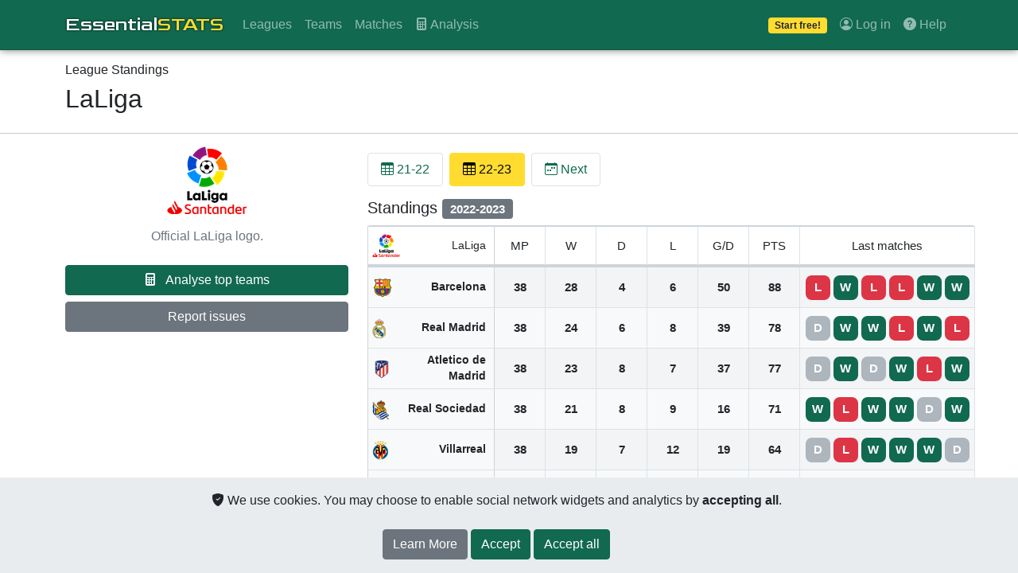

--- FILE ---
content_type: text/html; charset=utf-8
request_url: https://essentialstats.com/LeagueStats/22/2
body_size: 11636
content:

<!DOCTYPE html>
<html lang="en">
<head>
    <meta charset="utf-8" />
    <meta name="viewport" content="width=device-width, initial-scale=1.0" />
    <title>EssentialStats | Advanced football/soccer stats</title>
    <meta name="description" content="We provide advanced football/soccer statistics manually reviewed by experts. More than 400 teams and top leagues. We count with a smart tool that based on the historical performance of the teams, allows you to analyze matches in a quick, precise and automated manner."/>
    <meta name="keywords" content="football, soccer, advanced, goal kick stats, throw-ins stats, LaLiga, league, cup, stats, updated"/>
    <link rel="preload" href="https://fonts.googleapis.com/css2?family=Roboto:wght@300;400;500;700&display=swap" as="style" />
    <link rel="apple-touch-icon" sizes="180x180" href="/apple-touch-icon.png">
    <link rel="icon" type="image/png" sizes="32x32" href="/favicon-32x32.png">
    <link rel="icon" type="image/png" sizes="16x16" href="/favicon-16x16.png">
    <link rel="mask-icon" href="/safari-pinned-tab.svg" color="#5bbad5">
    <meta name="msapplication-TileColor" content="#da532c">
    <meta name="theme-color" content="#ffffff">
    
    <link rel="stylesheet" href="/css/site.css?v=QA9ggnIN4VTxFG1yy9pv77TwuyiILxG6KlttT8_DdQ4" />
    

<script type="text/javascript">!function(T,l,y){var S=T.location,k="script",D="instrumentationKey",C="ingestionendpoint",I="disableExceptionTracking",E="ai.device.",b="toLowerCase",w="crossOrigin",N="POST",e="appInsightsSDK",t=y.name||"appInsights";(y.name||T[e])&&(T[e]=t);var n=T[t]||function(d){var g=!1,f=!1,m={initialize:!0,queue:[],sv:"5",version:2,config:d};function v(e,t){var n={},a="Browser";return n[E+"id"]=a[b](),n[E+"type"]=a,n["ai.operation.name"]=S&&S.pathname||"_unknown_",n["ai.internal.sdkVersion"]="javascript:snippet_"+(m.sv||m.version),{time:function(){var e=new Date;function t(e){var t=""+e;return 1===t.length&&(t="0"+t),t}return e.getUTCFullYear()+"-"+t(1+e.getUTCMonth())+"-"+t(e.getUTCDate())+"T"+t(e.getUTCHours())+":"+t(e.getUTCMinutes())+":"+t(e.getUTCSeconds())+"."+((e.getUTCMilliseconds()/1e3).toFixed(3)+"").slice(2,5)+"Z"}(),iKey:e,name:"Microsoft.ApplicationInsights."+e.replace(/-/g,"")+"."+t,sampleRate:100,tags:n,data:{baseData:{ver:2}}}}var h=d.url||y.src;if(h){function a(e){var t,n,a,i,r,o,s,c,u,p,l;g=!0,m.queue=[],f||(f=!0,t=h,s=function(){var e={},t=d.connectionString;if(t)for(var n=t.split(";"),a=0;a<n.length;a++){var i=n[a].split("=");2===i.length&&(e[i[0][b]()]=i[1])}if(!e[C]){var r=e.endpointsuffix,o=r?e.location:null;e[C]="https://"+(o?o+".":"")+"dc."+(r||"services.visualstudio.com")}return e}(),c=s[D]||d[D]||"",u=s[C],p=u?u+"/v2/track":d.endpointUrl,(l=[]).push((n="SDK LOAD Failure: Failed to load Application Insights SDK script (See stack for details)",a=t,i=p,(o=(r=v(c,"Exception")).data).baseType="ExceptionData",o.baseData.exceptions=[{typeName:"SDKLoadFailed",message:n.replace(/\./g,"-"),hasFullStack:!1,stack:n+"\nSnippet failed to load ["+a+"] -- Telemetry is disabled\nHelp Link: https://go.microsoft.com/fwlink/?linkid=2128109\nHost: "+(S&&S.pathname||"_unknown_")+"\nEndpoint: "+i,parsedStack:[]}],r)),l.push(function(e,t,n,a){var i=v(c,"Message"),r=i.data;r.baseType="MessageData";var o=r.baseData;return o.message='AI (Internal): 99 message:"'+("SDK LOAD Failure: Failed to load Application Insights SDK script (See stack for details) ("+n+")").replace(/\"/g,"")+'"',o.properties={endpoint:a},i}(0,0,t,p)),function(e,t){if(JSON){var n=T.fetch;if(n&&!y.useXhr)n(t,{method:N,body:JSON.stringify(e),mode:"cors"});else if(XMLHttpRequest){var a=new XMLHttpRequest;a.open(N,t),a.setRequestHeader("Content-type","application/json"),a.send(JSON.stringify(e))}}}(l,p))}function i(e,t){f||setTimeout(function(){!t&&m.core||a()},500)}var e=function(){var n=l.createElement(k);n.src=h;var e=y[w];return!e&&""!==e||"undefined"==n[w]||(n[w]=e),n.onload=i,n.onerror=a,n.onreadystatechange=function(e,t){"loaded"!==n.readyState&&"complete"!==n.readyState||i(0,t)},n}();y.ld<0?l.getElementsByTagName("head")[0].appendChild(e):setTimeout(function(){l.getElementsByTagName(k)[0].parentNode.appendChild(e)},y.ld||0)}try{m.cookie=l.cookie}catch(p){}function t(e){for(;e.length;)!function(t){m[t]=function(){var e=arguments;g||m.queue.push(function(){m[t].apply(m,e)})}}(e.pop())}var n="track",r="TrackPage",o="TrackEvent";t([n+"Event",n+"PageView",n+"Exception",n+"Trace",n+"DependencyData",n+"Metric",n+"PageViewPerformance","start"+r,"stop"+r,"start"+o,"stop"+o,"addTelemetryInitializer","setAuthenticatedUserContext","clearAuthenticatedUserContext","flush"]),m.SeverityLevel={Verbose:0,Information:1,Warning:2,Error:3,Critical:4};var s=(d.extensionConfig||{}).ApplicationInsightsAnalytics||{};if(!0!==d[I]&&!0!==s[I]){var c="onerror";t(["_"+c]);var u=T[c];T[c]=function(e,t,n,a,i){var r=u&&u(e,t,n,a,i);return!0!==r&&m["_"+c]({message:e,url:t,lineNumber:n,columnNumber:a,error:i}),r},d.autoExceptionInstrumented=!0}return m}(y.cfg);function a(){y.onInit&&y.onInit(n)}(T[t]=n).queue&&0===n.queue.length?(n.queue.push(a),n.trackPageView({})):a()}(window,document,{
src: "https://js.monitor.azure.com/scripts/b/ai.2.min.js", // The SDK URL Source
crossOrigin: "anonymous", 
cfg: { // Application Insights Configuration
    connectionString: 'InstrumentationKey=4e04bf4f-35d9-4c5e-8356-8747ac1d9550;IngestionEndpoint=https://eastus-8.in.applicationinsights.azure.com/;LiveEndpoint=https://eastus.livediagnostics.monitor.azure.com/quickpulseservice.svc'
}});</script></head>
<body>

    <header>
        <nav class="navbar fixed-top d-flex navbar-expand-lg navbar-dark">
            <div class="container">
                <a class="navbar-brand" href="/">
                    <span class="ess-logo">
    Essential<span class="text-warning">STATS</span>
</span>
                </a>
                
                <button class="navbar-toggler" type="button" data-bs-toggle="collapse" data-bs-target="#navbar-content" aria-controls="navbarSupportedContent"
                        aria-expanded="false" aria-label="Toggle navigation">
                    <span class="navbar-toggler-icon"></span>
                </button>
                <div class="navbar-collapse collapse" id="navbar-content">
                    <ul class="navbar-nav flex-grow-1">
                        <li class="nav-item">
                            <a class="nav-link" href="/Leagues">Leagues</a>
                        </li>
                        <li class="nav-item">
                            <a class="nav-link" href="/Teams">Teams</a>
                        </li>
                        <li class="nav-item">
                            <a class="nav-link" href="/UpcomingMatches">Matches</a>
                        </li>
                        <li class="nav-item">
                            <a class="nav-link" href="/Analysis"><i class="bi bi-calculator-fill"></i> Analysis</a>
                        </li>
                    </ul>
                    
<ul class="navbar-nav">
    <li class="nav-item">
        <a class="nav-link" href="/Plans">
            <span class="badge bg-warning text-dark">Start free!</span>
        </a>
    </li>
    <li class="nav-item">
        <a class="nav-link" href="/Subscription"><i class="bi bi-person-circle"></i> Log in</a>
    </li>
    <li class="nav-item">
        <a class="nav-link" href="/Home/Contact">
            <i class="bi bi-question-circle-fill"></i>
            Help
        </a>
    </li>
    
</ul>

                </div>
            </div>
        </nav>
    </header>
    <div class="viewport" id="main-viewport">
        <div class=" bg-medium">
            <main role="main" id="main">
                

<div class="container mt-3">
  <div class="row">
    <h6>League Standings</h6>
    <h2>LaLiga</h2>
  </div>
</div>
<hr />

<div class="container">
<div class="row">
  <div class="col-xl-4">
    
<p class="text-center">
    <img class="img-fluid mb-3" src="https://essentialstatsdev.blob.core.windows.net/images/leagues/100x100/laliga.png" alt="LaLiga"/>
    <br/>
    <span class="text-muted">Official LaLiga logo.</span>
</p>

<p>
    
        <a class="btn btn-primary w-100 mt-2" href="/Analysis?leftTeam=272&rightTeam=56">
            <i class="bi bi-calculator-fill"></i> &nbsp; Analyse top teams
        </a>

    <a class="btn btn-secondary w-100 mt-2 mb-5" href="/Home/Contact">Report issues</a>
</p>
  </div>
  
  <div class="col-xl-8 league-tabs">
    
<ul class="nav nav-tabs" id="nav-tabs-league" role="tablist">
        <li class="nav-item mt-2" role="presentation">
            <button class="nav-link" id="previous-season-tab" data-bs-toggle="tab" data-bs-target="#previous-season" type="button" role="tab" aria-selected="false">
                <i class="bi bi-table"></i> 21-22
            </button>
        </li>
    <li class="nav-item mt-2" role="presentation">
        <button class="nav-link active" id="current-season-tab" data-bs-toggle="tab" data-bs-target="#current-season" type="button" role="tab" aria-selected="true">
            <i class="bi bi-table"></i> 22-23
        </button>
    </li>
    <li class="nav-item mt-2" role="presentation">
        <button class="nav-link" id="upcoming-matches-tab" data-bs-toggle="tab" data-bs-target="#upcoming-matches" type="button" role="tab" aria-selected="false">
            <i class="bi bi-calendar-week"></i> Next
        </button>
    </li>
</ul>
<div class="tab-content mt-3" id="myTabContent">
        <div class="tab-pane fade" id="previous-season" role="tabpanel">
            <div class="d-flex flex-column">
                <h5>Standings <span class="badge bg-secondary">2021-2022</span></h5>
                

    <div class="display-options">
        <div class="btn-group" role="group">
        </div>
    </div>
    <div class="flex-table flex-table-headers">
        <div class="cell-header main-header"><span class="img-35"><img class="img-fluid" src="https://essentialstatsdev.blob.core.windows.net/images/leagues/50x50/laliga.png" alt="laliga" title="LaLiga" loading="lazy" /></span><span>LaLiga</span></div>
            <div class="cell-stat " data-ess-col-filter-value="MP"
                 data-ess-col-starts-visible="True">
                MP
            </div>
            <div class="cell-stat " data-ess-col-filter-value="W"
                 data-ess-col-starts-visible="True">
                W
            </div>
            <div class="cell-stat " data-ess-col-filter-value="D"
                 data-ess-col-starts-visible="True">
                D
            </div>
            <div class="cell-stat " data-ess-col-filter-value="L"
                 data-ess-col-starts-visible="True">
                L
            </div>
            <div class="cell-stat " data-ess-col-filter-value="G/D"
                 data-ess-col-starts-visible="True">
                G/D
            </div>
            <div class="cell-stat " data-ess-col-filter-value="PTS"
                 data-ess-col-starts-visible="True">
                PTS
            </div>
            <div class="cell-stat " data-ess-col-filter-value="Last matches"
                 data-ess-col-starts-visible="True">
                Last matches
            </div>
    </div>
        <div class="flex-table flex-table-secondary " data-ess-row-filter-value="league" data-ess-target-url=/TeamStats/56/2
             data-ess-row-starts-visible="True">
            <div class="cell-header">
<span class="img-25"><img class="img-fluid" src="https://essentialstatsdev.blob.core.windows.net/images/teams/25x25/real-madrid.png" alt="real-madrid" title="Real Madrid" loading="lazy" /></span><span>Real Madrid</span>            </div>

                <div class="cell-stat " data-ess-col-filter-value="MP">
                    38
                </div>
                <div class="cell-stat " data-ess-col-filter-value="W">
                    26
                </div>
                <div class="cell-stat " data-ess-col-filter-value="D">
                    8
                </div>
                <div class="cell-stat " data-ess-col-filter-value="L">
                    4
                </div>
                <div class="cell-stat " data-ess-col-filter-value="G/D">
                    49
                </div>
                <div class="cell-stat " data-ess-col-filter-value="PTS">
                    86
                </div>
                <div class="cell-stat " data-ess-col-filter-value="Last matches">
                    <span class="match-result match-result-draw">D</span><span class="match-result match-result-draw">D</span><span class="match-result match-result-win">W</span><span class="match-result match-result-loss">L</span><span class="match-result match-result-win">W</span><span class="match-result match-result-win">W</span>
                </div>
        </div>
        <div class="flex-table flex-table-secondary " data-ess-row-filter-value="league" data-ess-target-url=/TeamStats/272/2
             data-ess-row-starts-visible="True">
            <div class="cell-header">
<span class="img-25"><img class="img-fluid" src="https://essentialstatsdev.blob.core.windows.net/images/teams/25x25/barcelona.png" alt="barcelona" title="Barcelona" loading="lazy" /></span><span>Barcelona</span>            </div>

                <div class="cell-stat " data-ess-col-filter-value="MP">
                    38
                </div>
                <div class="cell-stat " data-ess-col-filter-value="W">
                    21
                </div>
                <div class="cell-stat " data-ess-col-filter-value="D">
                    10
                </div>
                <div class="cell-stat " data-ess-col-filter-value="L">
                    7
                </div>
                <div class="cell-stat " data-ess-col-filter-value="G/D">
                    30
                </div>
                <div class="cell-stat " data-ess-col-filter-value="PTS">
                    73
                </div>
                <div class="cell-stat " data-ess-col-filter-value="Last matches">
                    <span class="match-result match-result-loss">L</span><span class="match-result match-result-draw">D</span><span class="match-result match-result-win">W</span><span class="match-result match-result-win">W</span><span class="match-result match-result-win">W</span><span class="match-result match-result-loss">L</span>
                </div>
        </div>
        <div class="flex-table flex-table-secondary " data-ess-row-filter-value="league" data-ess-target-url=/TeamStats/253/2
             data-ess-row-starts-visible="True">
            <div class="cell-header">
<span class="img-25"><img class="img-fluid" src="https://essentialstatsdev.blob.core.windows.net/images/teams/25x25/atletico-de-madrid.png" alt="atletico-de-madrid" title="Atletico de Madrid" loading="lazy" /></span><span>Atletico de Madrid</span>            </div>

                <div class="cell-stat " data-ess-col-filter-value="MP">
                    38
                </div>
                <div class="cell-stat " data-ess-col-filter-value="W">
                    21
                </div>
                <div class="cell-stat " data-ess-col-filter-value="D">
                    8
                </div>
                <div class="cell-stat " data-ess-col-filter-value="L">
                    9
                </div>
                <div class="cell-stat " data-ess-col-filter-value="G/D">
                    22
                </div>
                <div class="cell-stat " data-ess-col-filter-value="PTS">
                    71
                </div>
                <div class="cell-stat " data-ess-col-filter-value="Last matches">
                    <span class="match-result match-result-win">W</span><span class="match-result match-result-draw">D</span><span class="match-result match-result-win">W</span><span class="match-result match-result-win">W</span><span class="match-result match-result-loss">L</span><span class="match-result match-result-draw">D</span>
                </div>
        </div>
        <div class="flex-table flex-table-secondary " data-ess-row-filter-value="league" data-ess-target-url=/TeamStats/78/2
             data-ess-row-starts-visible="True">
            <div class="cell-header">
<span class="img-25"><img class="img-fluid" src="https://essentialstatsdev.blob.core.windows.net/images/teams/25x25/sevilla.png" alt="sevilla" title="Sevilla" loading="lazy" /></span><span>Sevilla</span>            </div>

                <div class="cell-stat " data-ess-col-filter-value="MP">
                    38
                </div>
                <div class="cell-stat " data-ess-col-filter-value="W">
                    18
                </div>
                <div class="cell-stat " data-ess-col-filter-value="D">
                    16
                </div>
                <div class="cell-stat " data-ess-col-filter-value="L">
                    4
                </div>
                <div class="cell-stat " data-ess-col-filter-value="G/D">
                    23
                </div>
                <div class="cell-stat " data-ess-col-filter-value="PTS">
                    70
                </div>
                <div class="cell-stat " data-ess-col-filter-value="Last matches">
                    <span class="match-result match-result-win">W</span><span class="match-result match-result-draw">D</span><span class="match-result match-result-draw">D</span><span class="match-result match-result-draw">D</span><span class="match-result match-result-draw">D</span><span class="match-result match-result-win">W</span>
                </div>
        </div>
        <div class="flex-table flex-table-secondary " data-ess-row-filter-value="league" data-ess-target-url=/TeamStats/57/2
             data-ess-row-starts-visible="True">
            <div class="cell-header">
<span class="img-25"><img class="img-fluid" src="https://essentialstatsdev.blob.core.windows.net/images/teams/25x25/real-betis.png" alt="real-betis" title="Real Betis" loading="lazy" /></span><span>Real Betis</span>            </div>

                <div class="cell-stat " data-ess-col-filter-value="MP">
                    38
                </div>
                <div class="cell-stat " data-ess-col-filter-value="W">
                    19
                </div>
                <div class="cell-stat " data-ess-col-filter-value="D">
                    8
                </div>
                <div class="cell-stat " data-ess-col-filter-value="L">
                    11
                </div>
                <div class="cell-stat " data-ess-col-filter-value="G/D">
                    22
                </div>
                <div class="cell-stat " data-ess-col-filter-value="PTS">
                    65
                </div>
                <div class="cell-stat " data-ess-col-filter-value="Last matches">
                    <span class="match-result match-result-draw">D</span><span class="match-result match-result-win">W</span><span class="match-result match-result-win">W</span><span class="match-result match-result-loss">L</span><span class="match-result match-result-draw">D</span><span class="match-result match-result-loss">L</span>
                </div>
        </div>
        <div class="flex-table flex-table-secondary " data-ess-row-filter-value="league" data-ess-target-url=/TeamStats/53/2
             data-ess-row-starts-visible="True">
            <div class="cell-header">
<span class="img-25"><img class="img-fluid" src="https://essentialstatsdev.blob.core.windows.net/images/teams/25x25/real-sociedad.png" alt="real-sociedad" title="Real Sociedad" loading="lazy" /></span><span>Real Sociedad</span>            </div>

                <div class="cell-stat " data-ess-col-filter-value="MP">
                    38
                </div>
                <div class="cell-stat " data-ess-col-filter-value="W">
                    17
                </div>
                <div class="cell-stat " data-ess-col-filter-value="D">
                    11
                </div>
                <div class="cell-stat " data-ess-col-filter-value="L">
                    10
                </div>
                <div class="cell-stat " data-ess-col-filter-value="G/D">
                    3
                </div>
                <div class="cell-stat " data-ess-col-filter-value="PTS">
                    62
                </div>
                <div class="cell-stat " data-ess-col-filter-value="Last matches">
                    <span class="match-result match-result-loss">L</span><span class="match-result match-result-win">W</span><span class="match-result match-result-win">W</span><span class="match-result match-result-loss">L</span><span class="match-result match-result-draw">D</span><span class="match-result match-result-loss">L</span>
                </div>
        </div>
        <div class="flex-table flex-table-secondary " data-ess-row-filter-value="league" data-ess-target-url=/TeamStats/38/2
             data-ess-row-starts-visible="True">
            <div class="cell-header">
<span class="img-25"><img class="img-fluid" src="https://essentialstatsdev.blob.core.windows.net/images/teams/25x25/villarreal.png" alt="villarreal" title="Villarreal" loading="lazy" /></span><span>Villarreal</span>            </div>

                <div class="cell-stat " data-ess-col-filter-value="MP">
                    38
                </div>
                <div class="cell-stat " data-ess-col-filter-value="W">
                    16
                </div>
                <div class="cell-stat " data-ess-col-filter-value="D">
                    11
                </div>
                <div class="cell-stat " data-ess-col-filter-value="L">
                    11
                </div>
                <div class="cell-stat " data-ess-col-filter-value="G/D">
                    26
                </div>
                <div class="cell-stat " data-ess-col-filter-value="PTS">
                    59
                </div>
                <div class="cell-stat " data-ess-col-filter-value="Last matches">
                    <span class="match-result match-result-win">W</span><span class="match-result match-result-loss">L</span><span class="match-result match-result-win">W</span><span class="match-result match-result-draw">D</span><span class="match-result match-result-loss">L</span><span class="match-result match-result-win">W</span>
                </div>
        </div>
        <div class="flex-table flex-table-secondary " data-ess-row-filter-value="league" data-ess-target-url=/TeamStats/232/2
             data-ess-row-starts-visible="True">
            <div class="cell-header">
<span class="img-25"><img class="img-fluid" src="https://essentialstatsdev.blob.core.windows.net/images/teams/25x25/athletic-club.png" alt="athletic-club" title="Athletic Club" loading="lazy" /></span><span>Athletic Club</span>            </div>

                <div class="cell-stat " data-ess-col-filter-value="MP">
                    38
                </div>
                <div class="cell-stat " data-ess-col-filter-value="W">
                    14
                </div>
                <div class="cell-stat " data-ess-col-filter-value="D">
                    13
                </div>
                <div class="cell-stat " data-ess-col-filter-value="L">
                    11
                </div>
                <div class="cell-stat " data-ess-col-filter-value="G/D">
                    7
                </div>
                <div class="cell-stat " data-ess-col-filter-value="PTS">
                    55
                </div>
                <div class="cell-stat " data-ess-col-filter-value="Last matches">
                    <span class="match-result match-result-loss">L</span><span class="match-result match-result-win">W</span><span class="match-result match-result-loss">L</span><span class="match-result match-result-draw">D</span><span class="match-result match-result-win">W</span><span class="match-result match-result-win">W</span>
                </div>
        </div>
        <div class="flex-table flex-table-secondary " data-ess-row-filter-value="league" data-ess-target-url=/TeamStats/44/2
             data-ess-row-starts-visible="True">
            <div class="cell-header">
<span class="img-25"><img class="img-fluid" src="https://essentialstatsdev.blob.core.windows.net/images/teams/25x25/valencia.png" alt="valencia" title="Valencia" loading="lazy" /></span><span>Valencia</span>            </div>

                <div class="cell-stat " data-ess-col-filter-value="MP">
                    38
                </div>
                <div class="cell-stat " data-ess-col-filter-value="W">
                    11
                </div>
                <div class="cell-stat " data-ess-col-filter-value="D">
                    15
                </div>
                <div class="cell-stat " data-ess-col-filter-value="L">
                    12
                </div>
                <div class="cell-stat " data-ess-col-filter-value="G/D">
                    -5
                </div>
                <div class="cell-stat " data-ess-col-filter-value="PTS">
                    48
                </div>
                <div class="cell-stat " data-ess-col-filter-value="Last matches">
                    <span class="match-result match-result-win">W</span><span class="match-result match-result-draw">D</span><span class="match-result match-result-loss">L</span><span class="match-result match-result-draw">D</span><span class="match-result match-result-draw">D</span><span class="match-result match-result-loss">L</span>
                </div>
        </div>
        <div class="flex-table flex-table-secondary " data-ess-row-filter-value="league" data-ess-target-url=/TeamStats/309/2
             data-ess-row-starts-visible="True">
            <div class="cell-header">
<span class="img-25"><img class="img-fluid" src="https://essentialstatsdev.blob.core.windows.net/images/teams/25x25/osasuna.png" alt="osasuna" title="Osasuna" loading="lazy" /></span><span>Osasuna</span>            </div>

                <div class="cell-stat " data-ess-col-filter-value="MP">
                    38
                </div>
                <div class="cell-stat " data-ess-col-filter-value="W">
                    12
                </div>
                <div class="cell-stat " data-ess-col-filter-value="D">
                    11
                </div>
                <div class="cell-stat " data-ess-col-filter-value="L">
                    15
                </div>
                <div class="cell-stat " data-ess-col-filter-value="G/D">
                    -14
                </div>
                <div class="cell-stat " data-ess-col-filter-value="PTS">
                    47
                </div>
                <div class="cell-stat " data-ess-col-filter-value="Last matches">
                    <span class="match-result match-result-loss">L</span><span class="match-result match-result-loss">L</span><span class="match-result match-result-draw">D</span><span class="match-result match-result-draw">D</span><span class="match-result match-result-draw">D</span><span class="match-result match-result-loss">L</span>
                </div>
        </div>
        <div class="flex-table flex-table-secondary " data-ess-row-filter-value="league" data-ess-target-url=/TeamStats/197/2
             data-ess-row-starts-visible="True">
            <div class="cell-header">
<span class="img-25"><img class="img-fluid" src="https://essentialstatsdev.blob.core.windows.net/images/teams/25x25/celta-de-vigo.png" alt="celta-de-vigo" title="Celta de Vigo" loading="lazy" /></span><span>Celta de Vigo</span>            </div>

                <div class="cell-stat " data-ess-col-filter-value="MP">
                    38
                </div>
                <div class="cell-stat " data-ess-col-filter-value="W">
                    12
                </div>
                <div class="cell-stat " data-ess-col-filter-value="D">
                    10
                </div>
                <div class="cell-stat " data-ess-col-filter-value="L">
                    16
                </div>
                <div class="cell-stat " data-ess-col-filter-value="G/D">
                    0
                </div>
                <div class="cell-stat " data-ess-col-filter-value="PTS">
                    46
                </div>
                <div class="cell-stat " data-ess-col-filter-value="Last matches">
                    <span class="match-result match-result-loss">L</span><span class="match-result match-result-win">W</span><span class="match-result match-result-loss">L</span><span class="match-result match-result-win">W</span><span class="match-result match-result-draw">D</span><span class="match-result match-result-loss">L</span>
                </div>
        </div>
        <div class="flex-table flex-table-secondary " data-ess-row-filter-value="league" data-ess-target-url=/TeamStats/60/2
             data-ess-row-starts-visible="True">
            <div class="cell-header">
<span class="img-25"><img class="img-fluid" src="https://essentialstatsdev.blob.core.windows.net/images/teams/25x25/rayo-vallecano.png" alt="rayo-vallecano" title="Rayo Vallecano" loading="lazy" /></span><span>Rayo Vallecano</span>            </div>

                <div class="cell-stat " data-ess-col-filter-value="MP">
                    38
                </div>
                <div class="cell-stat " data-ess-col-filter-value="W">
                    11
                </div>
                <div class="cell-stat " data-ess-col-filter-value="D">
                    9
                </div>
                <div class="cell-stat " data-ess-col-filter-value="L">
                    18
                </div>
                <div class="cell-stat " data-ess-col-filter-value="G/D">
                    -11
                </div>
                <div class="cell-stat " data-ess-col-filter-value="PTS">
                    42
                </div>
                <div class="cell-stat " data-ess-col-filter-value="Last matches">
                    <span class="match-result match-result-loss">L</span><span class="match-result match-result-loss">L</span><span class="match-result match-result-loss">L</span><span class="match-result match-result-draw">D</span><span class="match-result match-result-draw">D</span><span class="match-result match-result-win">W</span>
                </div>
        </div>
        <div class="flex-table flex-table-secondary " data-ess-row-filter-value="league" data-ess-target-url=/TeamStats/217/2
             data-ess-row-starts-visible="True">
            <div class="cell-header">
<span class="img-25"><img class="img-fluid" src="https://essentialstatsdev.blob.core.windows.net/images/teams/25x25/elche.png" alt="elche" title="Elche" loading="lazy" /></span><span>Elche</span>            </div>

                <div class="cell-stat " data-ess-col-filter-value="MP">
                    38
                </div>
                <div class="cell-stat " data-ess-col-filter-value="W">
                    11
                </div>
                <div class="cell-stat " data-ess-col-filter-value="D">
                    9
                </div>
                <div class="cell-stat " data-ess-col-filter-value="L">
                    18
                </div>
                <div class="cell-stat " data-ess-col-filter-value="G/D">
                    -12
                </div>
                <div class="cell-stat " data-ess-col-filter-value="PTS">
                    42
                </div>
                <div class="cell-stat " data-ess-col-filter-value="Last matches">
                    <span class="match-result match-result-win">W</span><span class="match-result match-result-loss">L</span><span class="match-result match-result-loss">L</span><span class="match-result match-result-loss">L</span><span class="match-result match-result-draw">D</span><span class="match-result match-result-win">W</span>
                </div>
        </div>
        <div class="flex-table flex-table-secondary " data-ess-row-filter-value="league" data-ess-target-url=/TeamStats/214/2
             data-ess-row-starts-visible="True">
            <div class="cell-header">
<span class="img-25"><img class="img-fluid" src="https://essentialstatsdev.blob.core.windows.net/images/teams/25x25/espanyol.png" alt="espanyol" title="Espanyol" loading="lazy" /></span><span>Espanyol</span>            </div>

                <div class="cell-stat " data-ess-col-filter-value="MP">
                    38
                </div>
                <div class="cell-stat " data-ess-col-filter-value="W">
                    10
                </div>
                <div class="cell-stat " data-ess-col-filter-value="D">
                    12
                </div>
                <div class="cell-stat " data-ess-col-filter-value="L">
                    16
                </div>
                <div class="cell-stat " data-ess-col-filter-value="G/D">
                    -13
                </div>
                <div class="cell-stat " data-ess-col-filter-value="PTS">
                    42
                </div>
                <div class="cell-stat " data-ess-col-filter-value="Last matches">
                    <span class="match-result match-result-draw">D</span><span class="match-result match-result-draw">D</span><span class="match-result match-result-loss">L</span><span class="match-result match-result-draw">D</span><span class="match-result match-result-loss">L</span><span class="match-result match-result-loss">L</span>
                </div>
        </div>
        <div class="flex-table flex-table-secondary " data-ess-row-filter-value="league" data-ess-target-url=/TeamStats/338/2
             data-ess-row-starts-visible="True">
            <div class="cell-header">
<span class="img-25"><img class="img-fluid" src="https://essentialstatsdev.blob.core.windows.net/images/teams/25x25/getafe.png" alt="getafe" title="Getafe" loading="lazy" /></span><span>Getafe</span>            </div>

                <div class="cell-stat " data-ess-col-filter-value="MP">
                    38
                </div>
                <div class="cell-stat " data-ess-col-filter-value="W">
                    8
                </div>
                <div class="cell-stat " data-ess-col-filter-value="D">
                    15
                </div>
                <div class="cell-stat " data-ess-col-filter-value="L">
                    15
                </div>
                <div class="cell-stat " data-ess-col-filter-value="G/D">
                    -8
                </div>
                <div class="cell-stat " data-ess-col-filter-value="PTS">
                    39
                </div>
                <div class="cell-stat " data-ess-col-filter-value="Last matches">
                    <span class="match-result match-result-loss">L</span><span class="match-result match-result-draw">D</span><span class="match-result match-result-draw">D</span><span class="match-result match-result-draw">D</span><span class="match-result match-result-draw">D</span><span class="match-result match-result-win">W</span>
                </div>
        </div>
        <div class="flex-table flex-table-secondary " data-ess-row-filter-value="league" data-ess-target-url=/TeamStats/202/2
             data-ess-row-starts-visible="True">
            <div class="cell-header">
<span class="img-25"><img class="img-fluid" src="https://essentialstatsdev.blob.core.windows.net/images/teams/25x25/cadiz.png" alt="cadiz" title="Cadiz" loading="lazy" /></span><span>Cadiz</span>            </div>

                <div class="cell-stat " data-ess-col-filter-value="MP">
                    38
                </div>
                <div class="cell-stat " data-ess-col-filter-value="W">
                    8
                </div>
                <div class="cell-stat " data-ess-col-filter-value="D">
                    15
                </div>
                <div class="cell-stat " data-ess-col-filter-value="L">
                    15
                </div>
                <div class="cell-stat " data-ess-col-filter-value="G/D">
                    -16
                </div>
                <div class="cell-stat " data-ess-col-filter-value="PTS">
                    39
                </div>
                <div class="cell-stat " data-ess-col-filter-value="Last matches">
                    <span class="match-result match-result-win">W</span><span class="match-result match-result-draw">D</span><span class="match-result match-result-loss">L</span><span class="match-result match-result-win">W</span><span class="match-result match-result-draw">D</span><span class="match-result match-result-loss">L</span>
                </div>
        </div>
        <div class="flex-table flex-table-secondary " data-ess-row-filter-value="league" data-ess-target-url=/TeamStats/293/2
             data-ess-row-starts-visible="True">
            <div class="cell-header">
<span class="img-25"><img class="img-fluid" src="https://essentialstatsdev.blob.core.windows.net/images/teams/25x25/mallorca.png" alt="mallorca" title="Mallorca" loading="lazy" /></span><span>Mallorca</span>            </div>

                <div class="cell-stat " data-ess-col-filter-value="MP">
                    38
                </div>
                <div class="cell-stat " data-ess-col-filter-value="W">
                    10
                </div>
                <div class="cell-stat " data-ess-col-filter-value="D">
                    9
                </div>
                <div class="cell-stat " data-ess-col-filter-value="L">
                    19
                </div>
                <div class="cell-stat " data-ess-col-filter-value="G/D">
                    -27
                </div>
                <div class="cell-stat " data-ess-col-filter-value="PTS">
                    39
                </div>
                <div class="cell-stat " data-ess-col-filter-value="Last matches">
                    <span class="match-result match-result-win">W</span><span class="match-result match-result-win">W</span><span class="match-result match-result-draw">D</span><span class="match-result match-result-loss">L</span><span class="match-result match-result-loss">L</span><span class="match-result match-result-win">W</span>
                </div>
        </div>
        <div class="flex-table flex-table-secondary " data-ess-row-filter-value="league" data-ess-target-url=/TeamStats/334/2
             data-ess-row-starts-visible="True">
            <div class="cell-header">
<span class="img-25"><img class="img-fluid" src="https://essentialstatsdev.blob.core.windows.net/images/teams/25x25/granada.png" alt="granada" title="Granada" loading="lazy" /></span><span>Granada</span>            </div>

                <div class="cell-stat " data-ess-col-filter-value="MP">
                    38
                </div>
                <div class="cell-stat " data-ess-col-filter-value="W">
                    8
                </div>
                <div class="cell-stat " data-ess-col-filter-value="D">
                    14
                </div>
                <div class="cell-stat " data-ess-col-filter-value="L">
                    16
                </div>
                <div class="cell-stat " data-ess-col-filter-value="G/D">
                    -17
                </div>
                <div class="cell-stat " data-ess-col-filter-value="PTS">
                    38
                </div>
                <div class="cell-stat " data-ess-col-filter-value="Last matches">
                    <span class="match-result match-result-draw">D</span><span class="match-result match-result-loss">L</span><span class="match-result match-result-win">W</span><span class="match-result match-result-win">W</span><span class="match-result match-result-draw">D</span><span class="match-result match-result-draw">D</span>
                </div>
        </div>
        <div class="flex-table flex-table-secondary " data-ess-row-filter-value="league" data-ess-target-url=/TeamStats/351/2
             data-ess-row-starts-visible="True">
            <div class="cell-header">
<span class="img-25"><img class="img-fluid" src="https://essentialstatsdev.blob.core.windows.net/images/teams/25x25/levante.png" alt="levante" title="Levante" loading="lazy" /></span><span>Levante</span>            </div>

                <div class="cell-stat " data-ess-col-filter-value="MP">
                    38
                </div>
                <div class="cell-stat " data-ess-col-filter-value="W">
                    8
                </div>
                <div class="cell-stat " data-ess-col-filter-value="D">
                    11
                </div>
                <div class="cell-stat " data-ess-col-filter-value="L">
                    19
                </div>
                <div class="cell-stat " data-ess-col-filter-value="G/D">
                    -25
                </div>
                <div class="cell-stat " data-ess-col-filter-value="PTS">
                    35
                </div>
                <div class="cell-stat " data-ess-col-filter-value="Last matches">
                    <span class="match-result match-result-win">W</span><span class="match-result match-result-win">W</span><span class="match-result match-result-loss">L</span><span class="match-result match-result-win">W</span><span class="match-result match-result-draw">D</span><span class="match-result match-result-loss">L</span>
                </div>
        </div>
        <div class="flex-table flex-table-secondary " data-ess-row-filter-value="league" data-ess-target-url=/TeamStats/223/2
             data-ess-row-starts-visible="True">
            <div class="cell-header">
<span class="img-25"><img class="img-fluid" src="https://essentialstatsdev.blob.core.windows.net/images/teams/25x25/deportivo-alaves.png" alt="deportivo-alaves" title="Alaves" loading="lazy" /></span><span>Alaves</span>            </div>

                <div class="cell-stat " data-ess-col-filter-value="MP">
                    38
                </div>
                <div class="cell-stat " data-ess-col-filter-value="W">
                    8
                </div>
                <div class="cell-stat " data-ess-col-filter-value="D">
                    7
                </div>
                <div class="cell-stat " data-ess-col-filter-value="L">
                    23
                </div>
                <div class="cell-stat " data-ess-col-filter-value="G/D">
                    -34
                </div>
                <div class="cell-stat " data-ess-col-filter-value="PTS">
                    31
                </div>
                <div class="cell-stat " data-ess-col-filter-value="Last matches">
                    <span class="match-result match-result-loss">L</span><span class="match-result match-result-loss">L</span><span class="match-result match-result-win">W</span><span class="match-result match-result-loss">L</span><span class="match-result match-result-win">W</span><span class="match-result match-result-loss">L</span>
                </div>
        </div>

            </div>
        </div>
    <div class="tab-pane fade show active" id="current-season" role="tabpanel">
        <div class="d-flex flex-column">
            <h5>Standings <span class="badge bg-secondary">2022-2023</span></h5>
            

    <div class="display-options">
        <div class="btn-group" role="group">
        </div>
    </div>
    <div class="flex-table flex-table-headers">
        <div class="cell-header main-header"><span class="img-35"><img class="img-fluid" src="https://essentialstatsdev.blob.core.windows.net/images/leagues/50x50/laliga.png" alt="laliga" title="LaLiga" loading="lazy" /></span><span>LaLiga</span></div>
            <div class="cell-stat " data-ess-col-filter-value="MP"
                 data-ess-col-starts-visible="True">
                MP
            </div>
            <div class="cell-stat " data-ess-col-filter-value="W"
                 data-ess-col-starts-visible="True">
                W
            </div>
            <div class="cell-stat " data-ess-col-filter-value="D"
                 data-ess-col-starts-visible="True">
                D
            </div>
            <div class="cell-stat " data-ess-col-filter-value="L"
                 data-ess-col-starts-visible="True">
                L
            </div>
            <div class="cell-stat " data-ess-col-filter-value="G/D"
                 data-ess-col-starts-visible="True">
                G/D
            </div>
            <div class="cell-stat " data-ess-col-filter-value="PTS"
                 data-ess-col-starts-visible="True">
                PTS
            </div>
            <div class="cell-stat " data-ess-col-filter-value="Last matches"
                 data-ess-col-starts-visible="True">
                Last matches
            </div>
    </div>
        <div class="flex-table flex-table-secondary " data-ess-row-filter-value="league" data-ess-target-url=/TeamStats/272/2
             data-ess-row-starts-visible="True">
            <div class="cell-header">
<span class="img-25"><img class="img-fluid" src="https://essentialstatsdev.blob.core.windows.net/images/teams/25x25/barcelona.png" alt="barcelona" title="Barcelona" loading="lazy" /></span><span>Barcelona</span>            </div>

                <div class="cell-stat " data-ess-col-filter-value="MP">
                    38
                </div>
                <div class="cell-stat " data-ess-col-filter-value="W">
                    28
                </div>
                <div class="cell-stat " data-ess-col-filter-value="D">
                    4
                </div>
                <div class="cell-stat " data-ess-col-filter-value="L">
                    6
                </div>
                <div class="cell-stat " data-ess-col-filter-value="G/D">
                    50
                </div>
                <div class="cell-stat " data-ess-col-filter-value="PTS">
                    88
                </div>
                <div class="cell-stat " data-ess-col-filter-value="Last matches">
                    <span class="match-result match-result-loss">L</span><span class="match-result match-result-win">W</span><span class="match-result match-result-loss">L</span><span class="match-result match-result-loss">L</span><span class="match-result match-result-win">W</span><span class="match-result match-result-win">W</span>
                </div>
        </div>
        <div class="flex-table flex-table-secondary " data-ess-row-filter-value="league" data-ess-target-url=/TeamStats/56/2
             data-ess-row-starts-visible="True">
            <div class="cell-header">
<span class="img-25"><img class="img-fluid" src="https://essentialstatsdev.blob.core.windows.net/images/teams/25x25/real-madrid.png" alt="real-madrid" title="Real Madrid" loading="lazy" /></span><span>Real Madrid</span>            </div>

                <div class="cell-stat " data-ess-col-filter-value="MP">
                    38
                </div>
                <div class="cell-stat " data-ess-col-filter-value="W">
                    24
                </div>
                <div class="cell-stat " data-ess-col-filter-value="D">
                    6
                </div>
                <div class="cell-stat " data-ess-col-filter-value="L">
                    8
                </div>
                <div class="cell-stat " data-ess-col-filter-value="G/D">
                    39
                </div>
                <div class="cell-stat " data-ess-col-filter-value="PTS">
                    78
                </div>
                <div class="cell-stat " data-ess-col-filter-value="Last matches">
                    <span class="match-result match-result-draw">D</span><span class="match-result match-result-win">W</span><span class="match-result match-result-win">W</span><span class="match-result match-result-loss">L</span><span class="match-result match-result-win">W</span><span class="match-result match-result-loss">L</span>
                </div>
        </div>
        <div class="flex-table flex-table-secondary " data-ess-row-filter-value="league" data-ess-target-url=/TeamStats/253/2
             data-ess-row-starts-visible="True">
            <div class="cell-header">
<span class="img-25"><img class="img-fluid" src="https://essentialstatsdev.blob.core.windows.net/images/teams/25x25/atletico-de-madrid.png" alt="atletico-de-madrid" title="Atletico de Madrid" loading="lazy" /></span><span>Atletico de Madrid</span>            </div>

                <div class="cell-stat " data-ess-col-filter-value="MP">
                    38
                </div>
                <div class="cell-stat " data-ess-col-filter-value="W">
                    23
                </div>
                <div class="cell-stat " data-ess-col-filter-value="D">
                    8
                </div>
                <div class="cell-stat " data-ess-col-filter-value="L">
                    7
                </div>
                <div class="cell-stat " data-ess-col-filter-value="G/D">
                    37
                </div>
                <div class="cell-stat " data-ess-col-filter-value="PTS">
                    77
                </div>
                <div class="cell-stat " data-ess-col-filter-value="Last matches">
                    <span class="match-result match-result-draw">D</span><span class="match-result match-result-win">W</span><span class="match-result match-result-draw">D</span><span class="match-result match-result-win">W</span><span class="match-result match-result-loss">L</span><span class="match-result match-result-win">W</span>
                </div>
        </div>
        <div class="flex-table flex-table-secondary " data-ess-row-filter-value="league" data-ess-target-url=/TeamStats/53/2
             data-ess-row-starts-visible="True">
            <div class="cell-header">
<span class="img-25"><img class="img-fluid" src="https://essentialstatsdev.blob.core.windows.net/images/teams/25x25/real-sociedad.png" alt="real-sociedad" title="Real Sociedad" loading="lazy" /></span><span>Real Sociedad</span>            </div>

                <div class="cell-stat " data-ess-col-filter-value="MP">
                    38
                </div>
                <div class="cell-stat " data-ess-col-filter-value="W">
                    21
                </div>
                <div class="cell-stat " data-ess-col-filter-value="D">
                    8
                </div>
                <div class="cell-stat " data-ess-col-filter-value="L">
                    9
                </div>
                <div class="cell-stat " data-ess-col-filter-value="G/D">
                    16
                </div>
                <div class="cell-stat " data-ess-col-filter-value="PTS">
                    71
                </div>
                <div class="cell-stat " data-ess-col-filter-value="Last matches">
                    <span class="match-result match-result-win">W</span><span class="match-result match-result-loss">L</span><span class="match-result match-result-win">W</span><span class="match-result match-result-win">W</span><span class="match-result match-result-draw">D</span><span class="match-result match-result-win">W</span>
                </div>
        </div>
        <div class="flex-table flex-table-secondary " data-ess-row-filter-value="league" data-ess-target-url=/TeamStats/38/2
             data-ess-row-starts-visible="True">
            <div class="cell-header">
<span class="img-25"><img class="img-fluid" src="https://essentialstatsdev.blob.core.windows.net/images/teams/25x25/villarreal.png" alt="villarreal" title="Villarreal" loading="lazy" /></span><span>Villarreal</span>            </div>

                <div class="cell-stat " data-ess-col-filter-value="MP">
                    38
                </div>
                <div class="cell-stat " data-ess-col-filter-value="W">
                    19
                </div>
                <div class="cell-stat " data-ess-col-filter-value="D">
                    7
                </div>
                <div class="cell-stat " data-ess-col-filter-value="L">
                    12
                </div>
                <div class="cell-stat " data-ess-col-filter-value="G/D">
                    19
                </div>
                <div class="cell-stat " data-ess-col-filter-value="PTS">
                    64
                </div>
                <div class="cell-stat " data-ess-col-filter-value="Last matches">
                    <span class="match-result match-result-draw">D</span><span class="match-result match-result-loss">L</span><span class="match-result match-result-win">W</span><span class="match-result match-result-win">W</span><span class="match-result match-result-win">W</span><span class="match-result match-result-draw">D</span>
                </div>
        </div>
        <div class="flex-table flex-table-secondary " data-ess-row-filter-value="league" data-ess-target-url=/TeamStats/57/2
             data-ess-row-starts-visible="True">
            <div class="cell-header">
<span class="img-25"><img class="img-fluid" src="https://essentialstatsdev.blob.core.windows.net/images/teams/25x25/real-betis.png" alt="real-betis" title="Real Betis" loading="lazy" /></span><span>Real Betis</span>            </div>

                <div class="cell-stat " data-ess-col-filter-value="MP">
                    38
                </div>
                <div class="cell-stat " data-ess-col-filter-value="W">
                    17
                </div>
                <div class="cell-stat " data-ess-col-filter-value="D">
                    9
                </div>
                <div class="cell-stat " data-ess-col-filter-value="L">
                    12
                </div>
                <div class="cell-stat " data-ess-col-filter-value="G/D">
                    5
                </div>
                <div class="cell-stat " data-ess-col-filter-value="PTS">
                    60
                </div>
                <div class="cell-stat " data-ess-col-filter-value="Last matches">
                    <span class="match-result match-result-draw">D</span><span class="match-result match-result-win">W</span><span class="match-result match-result-loss">L</span><span class="match-result match-result-draw">D</span><span class="match-result match-result-win">W</span><span class="match-result match-result-win">W</span>
                </div>
        </div>
        <div class="flex-table flex-table-secondary " data-ess-row-filter-value="league" data-ess-target-url=/TeamStats/309/2
             data-ess-row-starts-visible="True">
            <div class="cell-header">
<span class="img-25"><img class="img-fluid" src="https://essentialstatsdev.blob.core.windows.net/images/teams/25x25/osasuna.png" alt="osasuna" title="Osasuna" loading="lazy" /></span><span>Osasuna</span>            </div>

                <div class="cell-stat " data-ess-col-filter-value="MP">
                    38
                </div>
                <div class="cell-stat " data-ess-col-filter-value="W">
                    15
                </div>
                <div class="cell-stat " data-ess-col-filter-value="D">
                    8
                </div>
                <div class="cell-stat " data-ess-col-filter-value="L">
                    15
                </div>
                <div class="cell-stat " data-ess-col-filter-value="G/D">
                    -5
                </div>
                <div class="cell-stat " data-ess-col-filter-value="PTS">
                    53
                </div>
                <div class="cell-stat " data-ess-col-filter-value="Last matches">
                    <span class="match-result match-result-win">W</span><span class="match-result match-result-loss">L</span><span class="match-result match-result-win">W</span><span class="match-result match-result-loss">L</span><span class="match-result match-result-win">W</span><span class="match-result match-result-loss">L</span>
                </div>
        </div>
        <div class="flex-table flex-table-secondary " data-ess-row-filter-value="league" data-ess-target-url=/TeamStats/232/2
             data-ess-row-starts-visible="True">
            <div class="cell-header">
<span class="img-25"><img class="img-fluid" src="https://essentialstatsdev.blob.core.windows.net/images/teams/25x25/athletic-club.png" alt="athletic-club" title="Athletic Club" loading="lazy" /></span><span>Athletic Club</span>            </div>

                <div class="cell-stat " data-ess-col-filter-value="MP">
                    38
                </div>
                <div class="cell-stat " data-ess-col-filter-value="W">
                    14
                </div>
                <div class="cell-stat " data-ess-col-filter-value="D">
                    9
                </div>
                <div class="cell-stat " data-ess-col-filter-value="L">
                    15
                </div>
                <div class="cell-stat " data-ess-col-filter-value="G/D">
                    4
                </div>
                <div class="cell-stat " data-ess-col-filter-value="PTS">
                    51
                </div>
                <div class="cell-stat " data-ess-col-filter-value="Last matches">
                    <span class="match-result match-result-draw">D</span><span class="match-result match-result-loss">L</span><span class="match-result match-result-loss">L</span><span class="match-result match-result-win">W</span><span class="match-result match-result-loss">L</span><span class="match-result match-result-loss">L</span>
                </div>
        </div>
        <div class="flex-table flex-table-secondary " data-ess-row-filter-value="league" data-ess-target-url=/TeamStats/293/2
             data-ess-row-starts-visible="True">
            <div class="cell-header">
<span class="img-25"><img class="img-fluid" src="https://essentialstatsdev.blob.core.windows.net/images/teams/25x25/mallorca.png" alt="mallorca" title="Mallorca" loading="lazy" /></span><span>Mallorca</span>            </div>

                <div class="cell-stat " data-ess-col-filter-value="MP">
                    38
                </div>
                <div class="cell-stat " data-ess-col-filter-value="W">
                    14
                </div>
                <div class="cell-stat " data-ess-col-filter-value="D">
                    8
                </div>
                <div class="cell-stat " data-ess-col-filter-value="L">
                    16
                </div>
                <div class="cell-stat " data-ess-col-filter-value="G/D">
                    -6
                </div>
                <div class="cell-stat " data-ess-col-filter-value="PTS">
                    50
                </div>
                <div class="cell-stat " data-ess-col-filter-value="Last matches">
                    <span class="match-result match-result-win">W</span><span class="match-result match-result-loss">L</span><span class="match-result match-result-win">W</span><span class="match-result match-result-loss">L</span><span class="match-result match-result-win">W</span><span class="match-result match-result-loss">L</span>
                </div>
        </div>
        <div class="flex-table flex-table-secondary " data-ess-row-filter-value="league" data-ess-target-url=/TeamStats/336/2
             data-ess-row-starts-visible="True">
            <div class="cell-header">
<span class="img-25"><img class="img-fluid" src="https://essentialstatsdev.blob.core.windows.net/images/teams/25x25/girona.png" alt="girona" title="Girona" loading="lazy" /></span><span>Girona</span>            </div>

                <div class="cell-stat " data-ess-col-filter-value="MP">
                    38
                </div>
                <div class="cell-stat " data-ess-col-filter-value="W">
                    13
                </div>
                <div class="cell-stat " data-ess-col-filter-value="D">
                    10
                </div>
                <div class="cell-stat " data-ess-col-filter-value="L">
                    15
                </div>
                <div class="cell-stat " data-ess-col-filter-value="G/D">
                    3
                </div>
                <div class="cell-stat " data-ess-col-filter-value="PTS">
                    49
                </div>
                <div class="cell-stat " data-ess-col-filter-value="Last matches">
                    <span class="match-result match-result-loss">L</span><span class="match-result match-result-loss">L</span><span class="match-result match-result-draw">D</span><span class="match-result match-result-loss">L</span><span class="match-result match-result-draw">D</span><span class="match-result match-result-win">W</span>
                </div>
        </div>
        <div class="flex-table flex-table-secondary " data-ess-row-filter-value="league" data-ess-target-url=/TeamStats/78/2
             data-ess-row-starts-visible="True">
            <div class="cell-header">
<span class="img-25"><img class="img-fluid" src="https://essentialstatsdev.blob.core.windows.net/images/teams/25x25/sevilla.png" alt="sevilla" title="Sevilla" loading="lazy" /></span><span>Sevilla</span>            </div>

                <div class="cell-stat " data-ess-col-filter-value="MP">
                    38
                </div>
                <div class="cell-stat " data-ess-col-filter-value="W">
                    13
                </div>
                <div class="cell-stat " data-ess-col-filter-value="D">
                    10
                </div>
                <div class="cell-stat " data-ess-col-filter-value="L">
                    15
                </div>
                <div class="cell-stat " data-ess-col-filter-value="G/D">
                    -7
                </div>
                <div class="cell-stat " data-ess-col-filter-value="PTS">
                    49
                </div>
                <div class="cell-stat " data-ess-col-filter-value="Last matches">
                    <span class="match-result match-result-loss">L</span><span class="match-result match-result-loss">L</span><span class="match-result match-result-draw">D</span><span class="match-result match-result-draw">D</span><span class="match-result match-result-win">W</span><span class="match-result match-result-win">W</span>
                </div>
        </div>
        <div class="flex-table flex-table-secondary " data-ess-row-filter-value="league" data-ess-target-url=/TeamStats/60/2
             data-ess-row-starts-visible="True">
            <div class="cell-header">
<span class="img-25"><img class="img-fluid" src="https://essentialstatsdev.blob.core.windows.net/images/teams/25x25/rayo-vallecano.png" alt="rayo-vallecano" title="Rayo Vallecano" loading="lazy" /></span><span>Rayo Vallecano</span>            </div>

                <div class="cell-stat " data-ess-col-filter-value="MP">
                    38
                </div>
                <div class="cell-stat " data-ess-col-filter-value="W">
                    13
                </div>
                <div class="cell-stat " data-ess-col-filter-value="D">
                    10
                </div>
                <div class="cell-stat " data-ess-col-filter-value="L">
                    15
                </div>
                <div class="cell-stat " data-ess-col-filter-value="G/D">
                    -8
                </div>
                <div class="cell-stat " data-ess-col-filter-value="PTS">
                    49
                </div>
                <div class="cell-stat " data-ess-col-filter-value="Last matches">
                    <span class="match-result match-result-loss">L</span><span class="match-result match-result-win">W</span><span class="match-result match-result-loss">L</span><span class="match-result match-result-loss">L</span><span class="match-result match-result-loss">L</span><span class="match-result match-result-win">W</span>
                </div>
        </div>
        <div class="flex-table flex-table-secondary " data-ess-row-filter-value="league" data-ess-target-url=/TeamStats/197/2
             data-ess-row-starts-visible="True">
            <div class="cell-header">
<span class="img-25"><img class="img-fluid" src="https://essentialstatsdev.blob.core.windows.net/images/teams/25x25/celta-de-vigo.png" alt="celta-de-vigo" title="Celta de Vigo" loading="lazy" /></span><span>Celta de Vigo</span>            </div>

                <div class="cell-stat " data-ess-col-filter-value="MP">
                    38
                </div>
                <div class="cell-stat " data-ess-col-filter-value="W">
                    11
                </div>
                <div class="cell-stat " data-ess-col-filter-value="D">
                    10
                </div>
                <div class="cell-stat " data-ess-col-filter-value="L">
                    17
                </div>
                <div class="cell-stat " data-ess-col-filter-value="G/D">
                    -10
                </div>
                <div class="cell-stat " data-ess-col-filter-value="PTS">
                    43
                </div>
                <div class="cell-stat " data-ess-col-filter-value="Last matches">
                    <span class="match-result match-result-win">W</span><span class="match-result match-result-loss">L</span><span class="match-result match-result-draw">D</span><span class="match-result match-result-loss">L</span><span class="match-result match-result-loss">L</span><span class="match-result match-result-loss">L</span>
                </div>
        </div>
        <div class="flex-table flex-table-secondary " data-ess-row-filter-value="league" data-ess-target-url=/TeamStats/44/2
             data-ess-row-starts-visible="True">
            <div class="cell-header">
<span class="img-25"><img class="img-fluid" src="https://essentialstatsdev.blob.core.windows.net/images/teams/25x25/valencia.png" alt="valencia" title="Valencia" loading="lazy" /></span><span>Valencia</span>            </div>

                <div class="cell-stat " data-ess-col-filter-value="MP">
                    38
                </div>
                <div class="cell-stat " data-ess-col-filter-value="W">
                    11
                </div>
                <div class="cell-stat " data-ess-col-filter-value="D">
                    9
                </div>
                <div class="cell-stat " data-ess-col-filter-value="L">
                    18
                </div>
                <div class="cell-stat " data-ess-col-filter-value="G/D">
                    -3
                </div>
                <div class="cell-stat " data-ess-col-filter-value="PTS">
                    42
                </div>
                <div class="cell-stat " data-ess-col-filter-value="Last matches">
                    <span class="match-result match-result-draw">D</span><span class="match-result match-result-draw">D</span><span class="match-result match-result-loss">L</span><span class="match-result match-result-win">W</span><span class="match-result match-result-win">W</span><span class="match-result match-result-draw">D</span>
                </div>
        </div>
        <div class="flex-table flex-table-secondary " data-ess-row-filter-value="league" data-ess-target-url=/TeamStats/338/2
             data-ess-row-starts-visible="True">
            <div class="cell-header">
<span class="img-25"><img class="img-fluid" src="https://essentialstatsdev.blob.core.windows.net/images/teams/25x25/getafe.png" alt="getafe" title="Getafe" loading="lazy" /></span><span>Getafe</span>            </div>

                <div class="cell-stat " data-ess-col-filter-value="MP">
                    38
                </div>
                <div class="cell-stat " data-ess-col-filter-value="W">
                    10
                </div>
                <div class="cell-stat " data-ess-col-filter-value="D">
                    12
                </div>
                <div class="cell-stat " data-ess-col-filter-value="L">
                    16
                </div>
                <div class="cell-stat " data-ess-col-filter-value="G/D">
                    -11
                </div>
                <div class="cell-stat " data-ess-col-filter-value="PTS">
                    42
                </div>
                <div class="cell-stat " data-ess-col-filter-value="Last matches">
                    <span class="match-result match-result-draw">D</span><span class="match-result match-result-win">W</span><span class="match-result match-result-win">W</span><span class="match-result match-result-draw">D</span><span class="match-result match-result-loss">L</span><span class="match-result match-result-win">W</span>
                </div>
        </div>
        <div class="flex-table flex-table-secondary " data-ess-row-filter-value="league" data-ess-target-url=/TeamStats/202/2
             data-ess-row-starts-visible="True">
            <div class="cell-header">
<span class="img-25"><img class="img-fluid" src="https://essentialstatsdev.blob.core.windows.net/images/teams/25x25/cadiz.png" alt="cadiz" title="Cadiz" loading="lazy" /></span><span>Cadiz</span>            </div>

                <div class="cell-stat " data-ess-col-filter-value="MP">
                    38
                </div>
                <div class="cell-stat " data-ess-col-filter-value="W">
                    10
                </div>
                <div class="cell-stat " data-ess-col-filter-value="D">
                    12
                </div>
                <div class="cell-stat " data-ess-col-filter-value="L">
                    16
                </div>
                <div class="cell-stat " data-ess-col-filter-value="G/D">
                    -23
                </div>
                <div class="cell-stat " data-ess-col-filter-value="PTS">
                    42
                </div>
                <div class="cell-stat " data-ess-col-filter-value="Last matches">
                    <span class="match-result match-result-draw">D</span><span class="match-result match-result-win">W</span><span class="match-result match-result-loss">L</span><span class="match-result match-result-win">W</span><span class="match-result match-result-loss">L</span><span class="match-result match-result-loss">L</span>
                </div>
        </div>
        <div class="flex-table flex-table-secondary " data-ess-row-filter-value="league" data-ess-target-url=/TeamStats/243/2
             data-ess-row-starts-visible="True">
            <div class="cell-header">
<span class="img-25"><img class="img-fluid" src="https://essentialstatsdev.blob.core.windows.net/images/teams/25x25/almeria.png" alt="almeria" title="Almeria" loading="lazy" /></span><span>Almeria</span>            </div>

                <div class="cell-stat " data-ess-col-filter-value="MP">
                    38
                </div>
                <div class="cell-stat " data-ess-col-filter-value="W">
                    11
                </div>
                <div class="cell-stat " data-ess-col-filter-value="D">
                    8
                </div>
                <div class="cell-stat " data-ess-col-filter-value="L">
                    19
                </div>
                <div class="cell-stat " data-ess-col-filter-value="G/D">
                    -16
                </div>
                <div class="cell-stat " data-ess-col-filter-value="PTS">
                    41
                </div>
                <div class="cell-stat " data-ess-col-filter-value="Last matches">
                    <span class="match-result match-result-draw">D</span><span class="match-result match-result-draw">D</span><span class="match-result match-result-loss">L</span><span class="match-result match-result-win">W</span><span class="match-result match-result-loss">L</span><span class="match-result match-result-win">W</span>
                </div>
        </div>
        <div class="flex-table flex-table-secondary " data-ess-row-filter-value="league" data-ess-target-url=/TeamStats/51/2
             data-ess-row-starts-visible="True">
            <div class="cell-header">
<span class="img-25"><img class="img-fluid" src="https://essentialstatsdev.blob.core.windows.net/images/teams/25x25/real-valladolid.png" alt="real-valladolid" title="Real Valladolid" loading="lazy" /></span><span>Real Valladolid</span>            </div>

                <div class="cell-stat " data-ess-col-filter-value="MP">
                    38
                </div>
                <div class="cell-stat " data-ess-col-filter-value="W">
                    11
                </div>
                <div class="cell-stat " data-ess-col-filter-value="D">
                    7
                </div>
                <div class="cell-stat " data-ess-col-filter-value="L">
                    20
                </div>
                <div class="cell-stat " data-ess-col-filter-value="G/D">
                    -30
                </div>
                <div class="cell-stat " data-ess-col-filter-value="PTS">
                    40
                </div>
                <div class="cell-stat " data-ess-col-filter-value="Last matches">
                    <span class="match-result match-result-draw">D</span><span class="match-result match-result-draw">D</span><span class="match-result match-result-win">W</span><span class="match-result match-result-loss">L</span><span class="match-result match-result-loss">L</span><span class="match-result match-result-loss">L</span>
                </div>
        </div>
        <div class="flex-table flex-table-secondary " data-ess-row-filter-value="league" data-ess-target-url=/TeamStats/214/2
             data-ess-row-starts-visible="True">
            <div class="cell-header">
<span class="img-25"><img class="img-fluid" src="https://essentialstatsdev.blob.core.windows.net/images/teams/25x25/espanyol.png" alt="espanyol" title="Espanyol" loading="lazy" /></span><span>Espanyol</span>            </div>

                <div class="cell-stat " data-ess-col-filter-value="MP">
                    38
                </div>
                <div class="cell-stat " data-ess-col-filter-value="W">
                    8
                </div>
                <div class="cell-stat " data-ess-col-filter-value="D">
                    13
                </div>
                <div class="cell-stat " data-ess-col-filter-value="L">
                    17
                </div>
                <div class="cell-stat " data-ess-col-filter-value="G/D">
                    -17
                </div>
                <div class="cell-stat " data-ess-col-filter-value="PTS">
                    37
                </div>
                <div class="cell-stat " data-ess-col-filter-value="Last matches">
                    <span class="match-result match-result-draw">D</span><span class="match-result match-result-draw">D</span><span class="match-result match-result-draw">D</span><span class="match-result match-result-win">W</span><span class="match-result match-result-loss">L</span><span class="match-result match-result-loss">L</span>
                </div>
        </div>
        <div class="flex-table flex-table-secondary " data-ess-row-filter-value="league" data-ess-target-url=/TeamStats/217/2
             data-ess-row-starts-visible="True">
            <div class="cell-header">
<span class="img-25"><img class="img-fluid" src="https://essentialstatsdev.blob.core.windows.net/images/teams/25x25/elche.png" alt="elche" title="Elche" loading="lazy" /></span><span>Elche</span>            </div>

                <div class="cell-stat " data-ess-col-filter-value="MP">
                    38
                </div>
                <div class="cell-stat " data-ess-col-filter-value="W">
                    5
                </div>
                <div class="cell-stat " data-ess-col-filter-value="D">
                    10
                </div>
                <div class="cell-stat " data-ess-col-filter-value="L">
                    23
                </div>
                <div class="cell-stat " data-ess-col-filter-value="G/D">
                    -37
                </div>
                <div class="cell-stat " data-ess-col-filter-value="PTS">
                    25
                </div>
                <div class="cell-stat " data-ess-col-filter-value="Last matches">
                    <span class="match-result match-result-draw">D</span><span class="match-result match-result-win">W</span><span class="match-result match-result-draw">D</span><span class="match-result match-result-draw">D</span><span class="match-result match-result-win">W</span><span class="match-result match-result-loss">L</span>
                </div>
        </div>

        </div>
    </div>
    <div class="tab-pane fade show" id="upcoming-matches" role="tabpanel">
        <div class="d-flex flex-column">
            <h5>Upcoming matches</h5>
            


<ul class="nav nav-tabs tab-gray" id="scheduleTab" role="tablist">
    <li class="nav-item">
        <button class="nav-link active" data-bs-toggle="tab" data-bs-target="#tab-0">
            <span class="d-block d-md-none">Wed</span>
            <span class="d-none d-md-block">Today</span>
        </button>
    </li>
    <li class="nav-item">
        <button class="nav-link " data-bs-toggle="tab" data-bs-target="#tab-1">
            <span class="d-block d-md-none">Thu</span>
            <span class="d-none d-md-block">Tomorrow</span>
        </button>
    </li>
    <li class="nav-item">
        <button class="nav-link " data-bs-toggle="tab" data-bs-target="#tab-2">
            <span class="d-block d-md-none">Fri</span>
            <span class="d-none d-md-block">Friday</span>
        </button>
    </li>
    <li class="nav-item">
        <button class="nav-link " data-bs-toggle="tab" data-bs-target="#tab-3">
            <span class="d-block d-md-none">Sat</span>
            <span class="d-none d-md-block">Saturday</span>
        </button>
    </li>
    <li class="nav-item">
        <button class="nav-link " data-bs-toggle="tab" data-bs-target="#tab-4">
            <span class="d-block d-md-none">Sun</span>
            <span class="d-none d-md-block">Sunday</span>
        </button>
    </li>
    <li class="nav-item">
        <button class="nav-link " data-bs-toggle="tab" data-bs-target="#tab-5">
            <span class="d-block d-md-none">Mon</span>
            <span class="d-none d-md-block">Monday</span>
        </button>
    </li>
    <li class="nav-item">
        <button class="nav-link " data-bs-toggle="tab" data-bs-target="#tab-6">
            <span class="d-block d-md-none">Tue</span>
            <span class="d-none d-md-block">Tuesday</span>
        </button>
    </li>
</ul>

<div class="tab-content tab-content-gray" id="scheduleTabContent">
    <div class="tab-pane fade show active pt-2" id="tab-0" role="tabpanel">
                <div class="card">
                    <div class="card-header text-center">
                        <h6 class="mt-5">Nothing here</h6>
                        <h5>No matches scheduled</h5>
                        <br/><br/>
                    </div>
                </div>
        </div>
    <div class="tab-pane fade  pt-2" id="tab-1" role="tabpanel">
                <div class="card">
                    <div class="card-header text-center">
                        <h6 class="mt-5">Nothing here</h6>
                        <h5>No matches scheduled</h5>
                        <br/><br/>
                    </div>
                </div>
        </div>
    <div class="tab-pane fade  pt-2" id="tab-2" role="tabpanel">
                    <div class="card">
                        <h5 class="card-header">
                            <a type="button" class="btn"
                               href="LeagueStats/22/8">
                                <img class="img-fluid" src="https://essentialstatsdev.blob.core.windows.net/images/leagues/50x50/laliga.png" alt="laliga" title="LaLiga" loading="lazy" /> LaLiga
                            </a>
                        </h5>
                        <div class="card-body">
                                <div class="upcoming-matches mb-2">
                                    <div class="upcoming-matches-content">
                                        <a type="button" class="btn btn-outline-light btn-sm"
                                           href="/TeamStats/351/8">
                                            <span class="img-span">
                                                <img class="img-fluid" src="https://essentialstatsdev.blob.core.windows.net/images/teams/25x25/levante.png" alt="levante" title="Levante" loading="lazy" />
                                            </span>
                                            Levante
                                        </a>
                                        <div class="upcoming-matches-vs">
                                            <p class="mx-3 mb-0">VS</p>
                                        </div>
                                        <a type="button" class="btn btn-outline-light btn-sm"
                                           href="/TeamStats/217/8">
                                            <span class="img-span">
                                                <img class="img-fluid" src="https://essentialstatsdev.blob.core.windows.net/images/teams/25x25/elche.png" alt="elche" title="Elche" loading="lazy" />
                                            </span>
                                            Elche
                                        </a>
                                        
                                            <a type="button" class="upcoming-matches-time btn btn-primary btn-sm"
                                               href="/Subscription">
                                                <i class="bi bi-calculator-fill"></i> &nbsp;Start free!
                                            </a>
                                        
                                        <a type="button" class="upcoming-matches-time btn btn-secondary btn-sm"
                                           href="https://dateful.com/convert/utc?t=20:00 (UTC)" target="_blank" rel="noreferrer">
                                            20:00 (UTC)
                                        </a>
                                    </div>
                                </div>
                        </div>
                    </div>
        </div>
    <div class="tab-pane fade  pt-2" id="tab-3" role="tabpanel">
                    <div class="card">
                        <h5 class="card-header">
                            <a type="button" class="btn"
                               href="LeagueStats/22/8">
                                <img class="img-fluid" src="https://essentialstatsdev.blob.core.windows.net/images/leagues/50x50/laliga.png" alt="laliga" title="LaLiga" loading="lazy" /> LaLiga
                            </a>
                        </h5>
                        <div class="card-body">
                                <div class="upcoming-matches mb-2">
                                    <div class="upcoming-matches-content">
                                        <a type="button" class="btn btn-outline-light btn-sm"
                                           href="/TeamStats/60/8">
                                            <span class="img-span">
                                                <img class="img-fluid" src="https://essentialstatsdev.blob.core.windows.net/images/teams/25x25/rayo-vallecano.png" alt="rayo-vallecano" title="Rayo Vallecano" loading="lazy" />
                                            </span>
                                            Rayo Vallecano
                                        </a>
                                        <div class="upcoming-matches-vs">
                                            <p class="mx-3 mb-0">VS</p>
                                        </div>
                                        <a type="button" class="btn btn-outline-light btn-sm"
                                           href="/TeamStats/309/8">
                                            <span class="img-span">
                                                <img class="img-fluid" src="https://essentialstatsdev.blob.core.windows.net/images/teams/25x25/osasuna.png" alt="osasuna" title="Osasuna" loading="lazy" />
                                            </span>
                                            Osasuna
                                        </a>
                                        
                                            <a type="button" class="upcoming-matches-time btn btn-primary btn-sm"
                                               href="/Subscription">
                                                <i class="bi bi-calculator-fill"></i> &nbsp;Start free!
                                            </a>
                                        
                                        <a type="button" class="upcoming-matches-time btn btn-secondary btn-sm"
                                           href="https://dateful.com/convert/utc?t=13:00 (UTC)" target="_blank" rel="noreferrer">
                                            13:00 (UTC)
                                        </a>
                                    </div>
                                </div>
                                <div class="upcoming-matches mb-2">
                                    <div class="upcoming-matches-content">
                                        <a type="button" class="btn btn-outline-light btn-sm"
                                           href="/TeamStats/44/8">
                                            <span class="img-span">
                                                <img class="img-fluid" src="https://essentialstatsdev.blob.core.windows.net/images/teams/25x25/valencia.png" alt="valencia" title="Valencia" loading="lazy" />
                                            </span>
                                            Valencia
                                        </a>
                                        <div class="upcoming-matches-vs">
                                            <p class="mx-3 mb-0">VS</p>
                                        </div>
                                        <a type="button" class="btn btn-outline-light btn-sm"
                                           href="/TeamStats/214/8">
                                            <span class="img-span">
                                                <img class="img-fluid" src="https://essentialstatsdev.blob.core.windows.net/images/teams/25x25/espanyol.png" alt="espanyol" title="Espanyol" loading="lazy" />
                                            </span>
                                            Espanyol
                                        </a>
                                        
                                            <a type="button" class="upcoming-matches-time btn btn-primary btn-sm"
                                               href="/Subscription">
                                                <i class="bi bi-calculator-fill"></i> &nbsp;Start free!
                                            </a>
                                        
                                        <a type="button" class="upcoming-matches-time btn btn-secondary btn-sm"
                                           href="https://dateful.com/convert/utc?t=15:15 (UTC)" target="_blank" rel="noreferrer">
                                            15:15 (UTC)
                                        </a>
                                    </div>
                                </div>
                                <div class="upcoming-matches mb-2">
                                    <div class="upcoming-matches-content">
                                        <a type="button" class="btn btn-outline-light btn-sm"
                                           href="/TeamStats/78/8">
                                            <span class="img-span">
                                                <img class="img-fluid" src="https://essentialstatsdev.blob.core.windows.net/images/teams/25x25/sevilla.png" alt="sevilla" title="Sevilla" loading="lazy" />
                                            </span>
                                            Sevilla
                                        </a>
                                        <div class="upcoming-matches-vs">
                                            <p class="mx-3 mb-0">VS</p>
                                        </div>
                                        <a type="button" class="btn btn-outline-light btn-sm"
                                           href="/TeamStats/232/8">
                                            <span class="img-span">
                                                <img class="img-fluid" src="https://essentialstatsdev.blob.core.windows.net/images/teams/25x25/athletic-club.png" alt="athletic-club" title="Athletic Club" loading="lazy" />
                                            </span>
                                            Athletic Club
                                        </a>
                                        
                                            <a type="button" class="upcoming-matches-time btn btn-primary btn-sm"
                                               href="/Subscription">
                                                <i class="bi bi-calculator-fill"></i> &nbsp;Start free!
                                            </a>
                                        
                                        <a type="button" class="upcoming-matches-time btn btn-secondary btn-sm"
                                           href="https://dateful.com/convert/utc?t=17:30 (UTC)" target="_blank" rel="noreferrer">
                                            17:30 (UTC)
                                        </a>
                                    </div>
                                </div>
                                <div class="upcoming-matches mb-2">
                                    <div class="upcoming-matches-content">
                                        <a type="button" class="btn btn-outline-light btn-sm"
                                           href="/TeamStats/38/8">
                                            <span class="img-span">
                                                <img class="img-fluid" src="https://essentialstatsdev.blob.core.windows.net/images/teams/25x25/villarreal.png" alt="villarreal" title="Villarreal" loading="lazy" />
                                            </span>
                                            Villarreal
                                        </a>
                                        <div class="upcoming-matches-vs">
                                            <p class="mx-3 mb-0">VS</p>
                                        </div>
                                        <a type="button" class="btn btn-outline-light btn-sm"
                                           href="/TeamStats/56/8">
                                            <span class="img-span">
                                                <img class="img-fluid" src="https://essentialstatsdev.blob.core.windows.net/images/teams/25x25/real-madrid.png" alt="real-madrid" title="Real Madrid" loading="lazy" />
                                            </span>
                                            Real Madrid
                                        </a>
                                        
                                            <a type="button" class="upcoming-matches-time btn btn-primary btn-sm"
                                               href="/Subscription">
                                                <i class="bi bi-calculator-fill"></i> &nbsp;Start free!
                                            </a>
                                        
                                        <a type="button" class="upcoming-matches-time btn btn-secondary btn-sm"
                                           href="https://dateful.com/convert/utc?t=20:00 (UTC)" target="_blank" rel="noreferrer">
                                            20:00 (UTC)
                                        </a>
                                    </div>
                                </div>
                        </div>
                    </div>
        </div>
    <div class="tab-pane fade  pt-2" id="tab-4" role="tabpanel">
                    <div class="card">
                        <h5 class="card-header">
                            <a type="button" class="btn"
                               href="LeagueStats/22/8">
                                <img class="img-fluid" src="https://essentialstatsdev.blob.core.windows.net/images/leagues/50x50/laliga.png" alt="laliga" title="LaLiga" loading="lazy" /> LaLiga
                            </a>
                        </h5>
                        <div class="card-body">
                                <div class="upcoming-matches mb-2">
                                    <div class="upcoming-matches-content">
                                        <a type="button" class="btn btn-outline-light btn-sm"
                                           href="/TeamStats/253/8">
                                            <span class="img-span">
                                                <img class="img-fluid" src="https://essentialstatsdev.blob.core.windows.net/images/teams/25x25/atletico-de-madrid.png" alt="atletico-de-madrid" title="Atletico de Madrid" loading="lazy" />
                                            </span>
                                            Atletico de Madrid
                                        </a>
                                        <div class="upcoming-matches-vs">
                                            <p class="mx-3 mb-0">VS</p>
                                        </div>
                                        <a type="button" class="btn btn-outline-light btn-sm"
                                           href="/TeamStats/293/8">
                                            <span class="img-span">
                                                <img class="img-fluid" src="https://essentialstatsdev.blob.core.windows.net/images/teams/25x25/mallorca.png" alt="mallorca" title="Mallorca" loading="lazy" />
                                            </span>
                                            Mallorca
                                        </a>
                                        
                                            <a type="button" class="upcoming-matches-time btn btn-primary btn-sm"
                                               href="/Subscription">
                                                <i class="bi bi-calculator-fill"></i> &nbsp;Start free!
                                            </a>
                                        
                                        <a type="button" class="upcoming-matches-time btn btn-secondary btn-sm"
                                           href="https://dateful.com/convert/utc?t=13:00 (UTC)" target="_blank" rel="noreferrer">
                                            13:00 (UTC)
                                        </a>
                                    </div>
                                </div>
                                <div class="upcoming-matches mb-2">
                                    <div class="upcoming-matches-content">
                                        <a type="button" class="btn btn-outline-light btn-sm"
                                           href="/TeamStats/272/8">
                                            <span class="img-span">
                                                <img class="img-fluid" src="https://essentialstatsdev.blob.core.windows.net/images/teams/25x25/barcelona.png" alt="barcelona" title="Barcelona" loading="lazy" />
                                            </span>
                                            Barcelona
                                        </a>
                                        <div class="upcoming-matches-vs">
                                            <p class="mx-3 mb-0">VS</p>
                                        </div>
                                        <a type="button" class="btn btn-outline-light btn-sm"
                                           href="/TeamStats/55/8">
                                            <span class="img-span">
                                                <img class="img-fluid" src="https://essentialstatsdev.blob.core.windows.net/images/teams/25x25/real-oviedo.png" alt="real-oviedo" title="Real Oviedo" loading="lazy" />
                                            </span>
                                            Real Oviedo
                                        </a>
                                        
                                            <a type="button" class="upcoming-matches-time btn btn-primary btn-sm"
                                               href="/Subscription">
                                                <i class="bi bi-calculator-fill"></i> &nbsp;Start free!
                                            </a>
                                        
                                        <a type="button" class="upcoming-matches-time btn btn-secondary btn-sm"
                                           href="https://dateful.com/convert/utc?t=15:15 (UTC)" target="_blank" rel="noreferrer">
                                            15:15 (UTC)
                                        </a>
                                    </div>
                                </div>
                                <div class="upcoming-matches mb-2">
                                    <div class="upcoming-matches-content">
                                        <a type="button" class="btn btn-outline-light btn-sm"
                                           href="/TeamStats/53/8">
                                            <span class="img-span">
                                                <img class="img-fluid" src="https://essentialstatsdev.blob.core.windows.net/images/teams/25x25/real-sociedad.png" alt="real-sociedad" title="Real Sociedad" loading="lazy" />
                                            </span>
                                            Real Sociedad
                                        </a>
                                        <div class="upcoming-matches-vs">
                                            <p class="mx-3 mb-0">VS</p>
                                        </div>
                                        <a type="button" class="btn btn-outline-light btn-sm"
                                           href="/TeamStats/197/8">
                                            <span class="img-span">
                                                <img class="img-fluid" src="https://essentialstatsdev.blob.core.windows.net/images/teams/25x25/celta-de-vigo.png" alt="celta-de-vigo" title="Celta de Vigo" loading="lazy" />
                                            </span>
                                            Celta de Vigo
                                        </a>
                                        
                                            <a type="button" class="upcoming-matches-time btn btn-primary btn-sm"
                                               href="/Subscription">
                                                <i class="bi bi-calculator-fill"></i> &nbsp;Start free!
                                            </a>
                                        
                                        <a type="button" class="upcoming-matches-time btn btn-secondary btn-sm"
                                           href="https://dateful.com/convert/utc?t=17:30 (UTC)" target="_blank" rel="noreferrer">
                                            17:30 (UTC)
                                        </a>
                                    </div>
                                </div>
                                <div class="upcoming-matches mb-2">
                                    <div class="upcoming-matches-content">
                                        <a type="button" class="btn btn-outline-light btn-sm"
                                           href="/TeamStats/223/8">
                                            <span class="img-span">
                                                <img class="img-fluid" src="https://essentialstatsdev.blob.core.windows.net/images/teams/25x25/deportivo-alaves.png" alt="deportivo-alaves" title="Alaves" loading="lazy" />
                                            </span>
                                            Alaves
                                        </a>
                                        <div class="upcoming-matches-vs">
                                            <p class="mx-3 mb-0">VS</p>
                                        </div>
                                        <a type="button" class="btn btn-outline-light btn-sm"
                                           href="/TeamStats/57/8">
                                            <span class="img-span">
                                                <img class="img-fluid" src="https://essentialstatsdev.blob.core.windows.net/images/teams/25x25/real-betis.png" alt="real-betis" title="Real Betis" loading="lazy" />
                                            </span>
                                            Real Betis
                                        </a>
                                        
                                            <a type="button" class="upcoming-matches-time btn btn-primary btn-sm"
                                               href="/Subscription">
                                                <i class="bi bi-calculator-fill"></i> &nbsp;Start free!
                                            </a>
                                        
                                        <a type="button" class="upcoming-matches-time btn btn-secondary btn-sm"
                                           href="https://dateful.com/convert/utc?t=20:00 (UTC)" target="_blank" rel="noreferrer">
                                            20:00 (UTC)
                                        </a>
                                    </div>
                                </div>
                        </div>
                    </div>
        </div>
    <div class="tab-pane fade  pt-2" id="tab-5" role="tabpanel">
                    <div class="card">
                        <h5 class="card-header">
                            <a type="button" class="btn"
                               href="LeagueStats/22/8">
                                <img class="img-fluid" src="https://essentialstatsdev.blob.core.windows.net/images/leagues/50x50/laliga.png" alt="laliga" title="LaLiga" loading="lazy" /> LaLiga
                            </a>
                        </h5>
                        <div class="card-body">
                                <div class="upcoming-matches mb-2">
                                    <div class="upcoming-matches-content">
                                        <a type="button" class="btn btn-outline-light btn-sm"
                                           href="/TeamStats/336/8">
                                            <span class="img-span">
                                                <img class="img-fluid" src="https://essentialstatsdev.blob.core.windows.net/images/teams/25x25/girona.png" alt="girona" title="Girona" loading="lazy" />
                                            </span>
                                            Girona
                                        </a>
                                        <div class="upcoming-matches-vs">
                                            <p class="mx-3 mb-0">VS</p>
                                        </div>
                                        <a type="button" class="btn btn-outline-light btn-sm"
                                           href="/TeamStats/338/8">
                                            <span class="img-span">
                                                <img class="img-fluid" src="https://essentialstatsdev.blob.core.windows.net/images/teams/25x25/getafe.png" alt="getafe" title="Getafe" loading="lazy" />
                                            </span>
                                            Getafe
                                        </a>
                                        
                                            <a type="button" class="upcoming-matches-time btn btn-primary btn-sm"
                                               href="/Subscription">
                                                <i class="bi bi-calculator-fill"></i> &nbsp;Start free!
                                            </a>
                                        
                                        <a type="button" class="upcoming-matches-time btn btn-secondary btn-sm"
                                           href="https://dateful.com/convert/utc?t=20:00 (UTC)" target="_blank" rel="noreferrer">
                                            20:00 (UTC)
                                        </a>
                                    </div>
                                </div>
                        </div>
                    </div>
        </div>
    <div class="tab-pane fade  pt-2" id="tab-6" role="tabpanel">
                <div class="card">
                    <div class="card-header text-center">
                        <h6 class="mt-5">Nothing here</h6>
                        <h5>No matches scheduled</h5>
                        <br/><br/>
                    </div>
                </div>
        </div>
</div>

        </div>
    </div>
</div>



  </div>
</div>
</div>



            </main>
            
            <footer class="footer text-muted">
    <hr/>
    
    <p>&copy; 2022-2026 Equilaterus LLC. All rights reserved.</p>
    <p>
        <a href="/Home/Privacy">Privacy</a> |
        <a href="/Home/Terms">Terms of Service</a> |
        <a href="/Home/Contact"><i class="bi bi-question-circle-fill"></i> Help</a>
    </p>
</footer>

        </div>
        
        <a class="btn btn-warning" id="goto-top" onclick="gotoTop()">
            <i class="bi bi-caret-up-fill"></i>
        </a>
    </div>

    <div id="demo" class="alert alert-dismissible fade show" role="alert">
        <span>
            <i class="bi bi-unlock-fill"></i> <a href="/Identity/Account/Register">Register</a> to unlock 
            features for <b>free</b>! <small>Credit card not required</small>.
        </span>
        <button type="button" class="btn btn-sm btn-secondary" data-bs-dismiss="alert" aria-label="Close" >
            <i class="bi bi-x-circle"></i>
        </button>
    </div>



    <div id="cookieConsent" class="alert alert-dismissible fade show" role="alert">
        <span>
            <i class="bi bi-shield-fill-check"></i> We use cookies. You may choose to enable social network widgets and analytics by <b>accepting all</b>.
        </span>
        <div>
            <a class="btn btn-secondary mt-2" href="/Home/Privacy">Learn More</a>
            <button id="accept" type="button" class="accept-policy close btn btn-primary mt-2" 
                data-bs-dismiss="alert" aria-label="Close" 
                data-cookie-string=".AspNet.Consent=yes; expires=Thu, 21 Jan 2027 15:33:50 GMT; path=/; secure; samesite=none">
                <span aria-hidden="true">Accept</span>
            </button>
            <button id="accept-all" type="button" class="accept-policy close btn btn-primary mt-2" 
                data-bs-dismiss="alert" aria-label="Close"
                data-cookie-string=".AspNet.ConsentAll=yes; expires=Thu, 21 Jan 2027 15:33:50 GMT; path=/; secure; samesite=none">
                <span aria-hidden="true">Accept all</span>
            </button>
        </div>
    </div>
    <script>
        (function () {
            document.cookie = null;
            var button = document.getElementById("accept");            
            button.addEventListener("click", function (event) {
                document.cookie = button.dataset.cookieString;
            }, false);
            
            var buttonAll = document.getElementById("accept-all");
            buttonAll.addEventListener("click", function (event) {
                document.cookie = button.dataset.cookieString;
                document.cookie = buttonAll.dataset.cookieString;
                window.location.reload();
            }, false);
        })();
    </script>

<link rel="preconnect" href="https://fonts.googleapis.com">
<link rel="preconnect" href="https://fonts.gstatic.com" crossorigin>
<link href="https://fonts.googleapis.com/css2?family=Goldman&display=swap" rel="stylesheet">
<script src="https://code.jquery.com/jquery-3.3.1.slim.min.js" integrity="sha384-q8i/X+965DzO0rT7abK41JStQIAqVgRVzpbzo5smXKp4YfRvH+8abtTE1Pi6jizo" crossorigin="anonymous"></script>
<script src="https://cdn.jsdelivr.net/npm/bootstrap@5.1.3/dist/js/bootstrap.bundle.min.js" integrity="sha384-ka7Sk0Gln4gmtz2MlQnikT1wXgYsOg+OMhuP+IlRH9sENBO0LRn5q+8nbTov4+1p" crossorigin="anonymous"></script>
<script src="/js/site.js?v=uykBvgzXu251yYvNotJuHnS2VAhMU_tFNCmC6tOPpXg"></script>

    <script src="/js/tablestats.min.js"></script>

<link rel="stylesheet" href="https://cdn.jsdelivr.net/npm/bootstrap-icons@1.9.1/font/bootstrap-icons.css">

</body>
</html>


--- FILE ---
content_type: application/javascript
request_url: https://essentialstats.com/js/site.js?v=uykBvgzXu251yYvNotJuHnS2VAhMU_tFNCmC6tOPpXg
body_size: 494
content:
function gotoTop() {
    const viewport = document.getElementById('main-viewport');
    viewport.scrollTo(0, 0);
}

function toggleClass(id, cssClass) {
    const element = document.getElementById(id);
    if (!element) {
        console.error(`Element ${id} not found`);
        return;
    }
    element.classList.toggle(cssClass);
}

function confirmDelete(button) {
    const targetUrl = button.getAttribute('data-ess-action');
    const id = button.getAttribute('data-ess-action-id');

    const ok = function (responseText) {
        getModal('delete-modal').hide();
        document.getElementById('row_' + id).remove();
    }

    const error = function (responseText) {
        getModal('delete-modal').hide();
        getModal('error-modal').show();
    }
    serverCall(targetUrl + id, 'POST', ok, error);
}

function getModal(elementId) {
    const domElement = document.getElementById(elementId);
    return bootstrap.Modal.getInstance(domElement) ?? new bootstrap.Modal(domElement, {
        keyboard: false
    });
}

function showDeleteModal(button) {
    const confirmElement = document.getElementById('confirm-delete');
    confirmElement.setAttribute('data-ess-action-id', button.getAttribute('data-ess-id'));

    getModal('delete-modal').show();
}

function serverCall(url, method, ok, error) {
    const xhr = new XMLHttpRequest();
    xhr.open(method, url, true);
    xhr.onreadystatechange = function () {
        if (this.readyState !== 4) {
            return;
        }

        if (this.status === 200) {
            ok();
            console.log(this.responseText);
        } else {
            error();
            console.error(this.responseText);
        }
    }
    xhr.send();
}

function cleanHtmlReport() {
    const reportHtml = document.getElementById('report');
    reportHtml.innerHTML = reportHtml.innerHTML.replace(/>\s+|\s+</g, function(m) {
        return m.trim();
    });
}

--- FILE ---
content_type: image/svg+xml
request_url: https://essentialstats.com/ess-favicon-gray.svg
body_size: 3050
content:
<?xml version="1.0" encoding="UTF-8" standalone="no"?>
<!-- Created with Inkscape (http://www.inkscape.org/) -->

<svg
   width="260"
   height="260"
   viewBox="0 0 68.791665 68.791669"
   version="1.1"
   id="svg1033"
   sodipodi:docname="ess-favicon-gray.svg"
   inkscape:version="1.1.2 (0a00cf5, 2022-02-04)"
   inkscape:export-filename="/home/dacanizares/Dropbox/EquilaterusDocs/Logo/ess-favicon.png"
   inkscape:export-xdpi="96"
   inkscape:export-ydpi="96"
   xmlns:inkscape="http://www.inkscape.org/namespaces/inkscape"
   xmlns:sodipodi="http://sodipodi.sourceforge.net/DTD/sodipodi-0.dtd"
   xmlns="http://www.w3.org/2000/svg"
   xmlns:svg="http://www.w3.org/2000/svg">
  <sodipodi:namedview
     id="namedview1035"
     pagecolor="#505050"
     bordercolor="#eeeeee"
     borderopacity="1"
     inkscape:pageshadow="0"
     inkscape:pageopacity="0"
     inkscape:pagecheckerboard="0"
     inkscape:document-units="px"
     showgrid="false"
     units="px"
     inkscape:snap-page="true"
     inkscape:zoom="1.122532"
     inkscape:cx="156.7884"
     inkscape:cy="30.288669"
     inkscape:window-width="1920"
     inkscape:window-height="1003"
     inkscape:window-x="0"
     inkscape:window-y="0"
     inkscape:window-maximized="1"
     inkscape:current-layer="layer1" />
  <defs
     id="defs1030" />
  <g
     inkscape:label="Layer 1"
     inkscape:groupmode="layer"
     id="layer1">
    <rect
       style="fill:#a5b1ba;stroke-width:2.14974;fill-opacity:1"
       id="rect1116"
       width="68.791664"
       height="68.791664"
       x="0"
       y="0" />
    <text
       xml:space="preserve"
       style="font-style:normal;font-variant:normal;font-weight:normal;font-stretch:normal;font-size:52.7996px;line-height:1.25;font-family:Goldman;-inkscape-font-specification:'Goldman, Normal';font-variant-ligatures:normal;font-variant-caps:normal;font-variant-numeric:normal;font-variant-east-asian:normal;fill:#ffffff;fill-opacity:1;stroke:none;stroke-width:1.32"
       x="0.0060500032"
       y="43.423622"
       id="text1181-6"><tspan
         sodipodi:role="line"
         id="tspan1179-3"
         style="font-style:normal;font-variant:normal;font-weight:normal;font-stretch:normal;font-size:52.7996px;font-family:Goldman;-inkscape-font-specification:'Goldman, Normal';font-variant-ligatures:normal;font-variant-caps:normal;font-variant-numeric:normal;font-variant-east-asian:normal;fill:#ffffff;fill-opacity:1;stroke-width:1.32"
         x="0.0060500032"
         y="43.423622">E</tspan></text>
    <g
       id="g7653-7-3"
       transform="matrix(2.0843376,0,0,2.0843376,43.548992,-92.533916)"
       style="fill:#dee2e6;fill-opacity:1">
      <text
         xml:space="preserve"
         style="font-style:normal;font-weight:normal;font-size:25.3926px;line-height:1.25;font-family:sans-serif;fill:#dee2e6;fill-opacity:1;stroke:none;stroke-width:0.634816"
         x="-7.4480677"
         y="71.584633"
         id="text1181-3-9-5"><tspan
           sodipodi:role="line"
           style="font-style:normal;font-variant:normal;font-weight:normal;font-stretch:normal;font-family:Goldman;-inkscape-font-specification:Goldman;fill:#dee2e6;fill-opacity:1;stroke-width:0.634816"
           x="-7.4480677"
           y="71.584633"
           id="tspan5311">S</tspan></text>
    </g>
  </g>
</svg>
